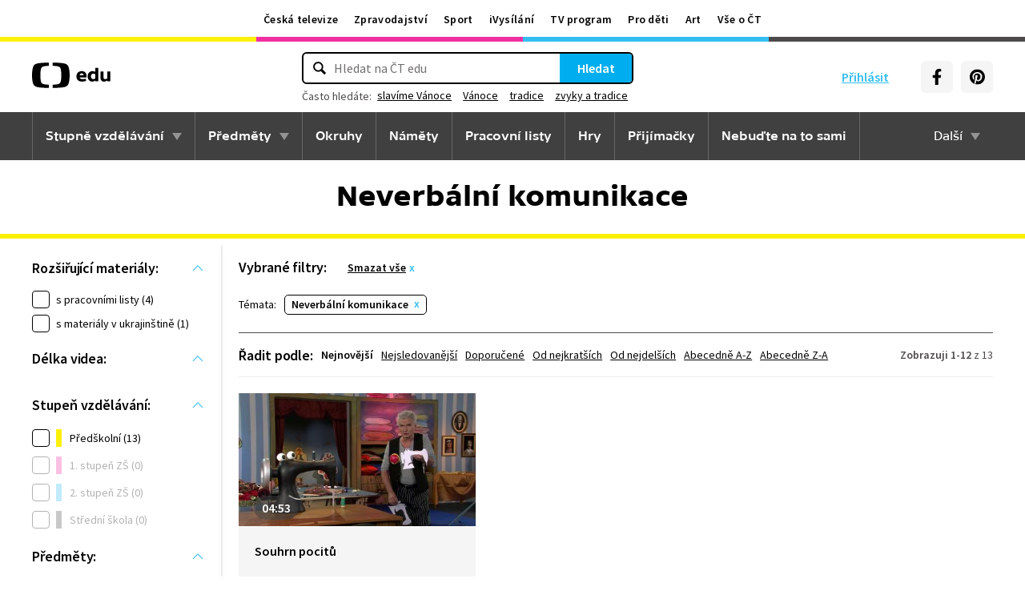

--- FILE ---
content_type: text/plain; charset=utf-8
request_url: https://events.getsitectrl.com/api/v1/events?query=predmet%3Dkomunikace-a-socializace
body_size: 559
content:
{"id":"66d2e4ad54d00c34","user_id":"66d2e4ad5525c97f","time":1766499464531,"token":"1766499464.a25b70e1314a8cc6efb5e3d39b0138ca.d33ea8b24a6cdc477ac59519c7076a7f","geo":{"ip":"18.188.193.228","geopath":"147015:147763:220321:","geoname_id":4509177,"longitude":-83.0061,"latitude":39.9625,"postal_code":"43215","city":"Columbus","region":"Ohio","state_code":"OH","country":"United States","country_code":"US","timezone":"America/New_York"},"ua":{"platform":"Desktop","os":"Mac OS","os_family":"Mac OS X","os_version":"10.15.7","browser":"Other","browser_family":"ClaudeBot","browser_version":"1.0","device":"Spider","device_brand":"Spider","device_model":"Desktop"},"utm":{}}